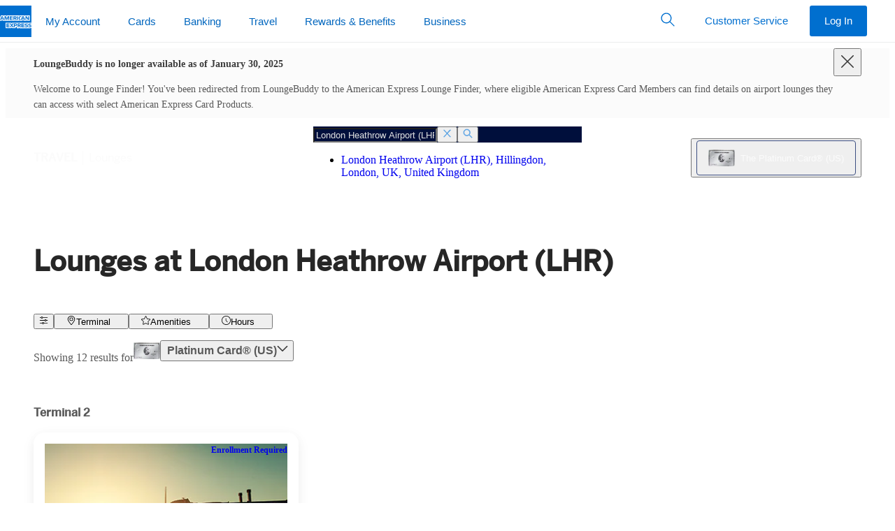

--- FILE ---
content_type: text/html
request_url: https://www.loungebuddy.com/LHR/air-canada-maple-leaf-lounge-terminal-2b-tumjP0AwiE?source=homepage&utm_campaign=affiliate-aff--livefromalounge&utm_medium=link&utm_source=affiliate
body_size: 80
content:

  <!DOCTYPE html>
  <html>
    <head>
      <title>Redirecting...</title>
      <meta http-equiv="refresh" content="0;URL=https://www.americanexpress.com/en-us/travel/lounges/the-platinum-card/LHR/air-canada-maple-leaf-lounge-terminal-2b-tumjP0AwiE" />
    </head>
    <body></body>
  </html>
